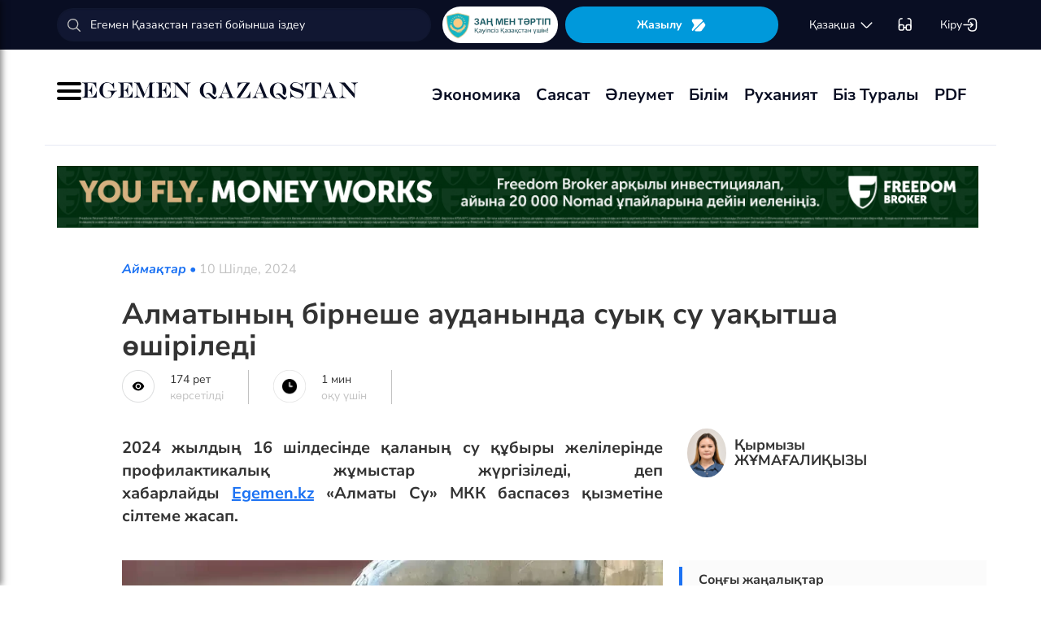

--- FILE ---
content_type: text/css
request_url: https://www.ar.egemen.kz/css/main-ar.css?v=45
body_size: 75290
content:
/* nunito-sans-regular - cyrillic_cyrillic-ext_latin_latin-ext */
@font-face {
    font-display: swap; /* Check https://developer.mozilla.org/en-US/docs/Web/CSS/@font-face/font-display for other options. */
    font-family: 'Nunito Sans';
    font-style: normal;
    font-weight: 400;
    src: url('../fonts/nunito-sans-v15-cyrillic_cyrillic-ext_latin_latin-ext-regular.woff2') format('woff2'); /* Chrome 36+, Opera 23+, Firefox 39+, Safari 12+, iOS 10+ */
  }
  /* nunito-sans-italic - cyrillic_cyrillic-ext_latin_latin-ext */
  @font-face {
    font-display: swap; /* Check https://developer.mozilla.org/en-US/docs/Web/CSS/@font-face/font-display for other options. */
    font-family: 'Nunito Sans';
    font-style: italic;
    font-weight: 400;
    src: url('../fonts/nunito-sans-v15-cyrillic_cyrillic-ext_latin_latin-ext-italic.woff2') format('woff2'); /* Chrome 36+, Opera 23+, Firefox 39+, Safari 12+, iOS 10+ */
  }
  /* nunito-sans-500 - cyrillic_cyrillic-ext_latin_latin-ext */
  @font-face {
    font-display: swap; /* Check https://developer.mozilla.org/en-US/docs/Web/CSS/@font-face/font-display for other options. */
    font-family: 'Nunito Sans';
    font-style: normal;
    font-weight: 500;
    src: url('../fonts/nunito-sans-v15-cyrillic_cyrillic-ext_latin_latin-ext-500.woff2') format('woff2'); /* Chrome 36+, Opera 23+, Firefox 39+, Safari 12+, iOS 10+ */
  }
  /* nunito-sans-500italic - cyrillic_cyrillic-ext_latin_latin-ext */
  @font-face {
    font-display: swap; /* Check https://developer.mozilla.org/en-US/docs/Web/CSS/@font-face/font-display for other options. */
    font-family: 'Nunito Sans';
    font-style: italic;
    font-weight: 500;
    src: url('../fonts/nunito-sans-v15-cyrillic_cyrillic-ext_latin_latin-ext-500italic.woff2') format('woff2'); /* Chrome 36+, Opera 23+, Firefox 39+, Safari 12+, iOS 10+ */
  }
  /* nunito-sans-600 - cyrillic_cyrillic-ext_latin_latin-ext */
  @font-face {
    font-display: swap; /* Check https://developer.mozilla.org/en-US/docs/Web/CSS/@font-face/font-display for other options. */
    font-family: 'Nunito Sans';
    font-style: normal;
    font-weight: 600;
    src: url('../fonts/nunito-sans-v15-cyrillic_cyrillic-ext_latin_latin-ext-600.woff2') format('woff2'); /* Chrome 36+, Opera 23+, Firefox 39+, Safari 12+, iOS 10+ */
  }
  /* nunito-sans-600italic - cyrillic_cyrillic-ext_latin_latin-ext */
  @font-face {
    font-display: swap; /* Check https://developer.mozilla.org/en-US/docs/Web/CSS/@font-face/font-display for other options. */
    font-family: 'Nunito Sans';
    font-style: italic;
    font-weight: 600;
    src: url('../fonts/nunito-sans-v15-cyrillic_cyrillic-ext_latin_latin-ext-600italic.woff2') format('woff2'); /* Chrome 36+, Opera 23+, Firefox 39+, Safari 12+, iOS 10+ */
  }
  /* nunito-sans-700 - cyrillic_cyrillic-ext_latin_latin-ext */
  @font-face {
    font-display: swap; /* Check https://developer.mozilla.org/en-US/docs/Web/CSS/@font-face/font-display for other options. */
    font-family: 'Nunito Sans';
    font-style: normal;
    font-weight: 700;
    src: url('../fonts/nunito-sans-v15-cyrillic_cyrillic-ext_latin_latin-ext-700.woff2') format('woff2'); /* Chrome 36+, Opera 23+, Firefox 39+, Safari 12+, iOS 10+ */
  }
  /* nunito-sans-700italic - cyrillic_cyrillic-ext_latin_latin-ext */
  @font-face {
    font-display: swap; /* Check https://developer.mozilla.org/en-US/docs/Web/CSS/@font-face/font-display for other options. */
    font-family: 'Nunito Sans';
    font-style: italic;
    font-weight: 700;
    src: url('../fonts/nunito-sans-v15-cyrillic_cyrillic-ext_latin_latin-ext-700italic.woff2') format('woff2'); /* Chrome 36+, Opera 23+, Firefox 39+, Safari 12+, iOS 10+ */
  }
  /* nunito-sans-800 - cyrillic_cyrillic-ext_latin_latin-ext */
  @font-face {
    font-display: swap; /* Check https://developer.mozilla.org/en-US/docs/Web/CSS/@font-face/font-display for other options. */
    font-family: 'Nunito Sans';
    font-style: normal;
    font-weight: 800;
    src: url('../fonts/nunito-sans-v15-cyrillic_cyrillic-ext_latin_latin-ext-800.woff2') format('woff2'); /* Chrome 36+, Opera 23+, Firefox 39+, Safari 12+, iOS 10+ */
  }
  /* nunito-sans-800italic - cyrillic_cyrillic-ext_latin_latin-ext */
  @font-face {
    font-display: swap; /* Check https://developer.mozilla.org/en-US/docs/Web/CSS/@font-face/font-display for other options. */
    font-family: 'Nunito Sans';
    font-style: italic;
    font-weight: 800;
    src: url('../fonts/nunito-sans-v15-cyrillic_cyrillic-ext_latin_latin-ext-800italic.woff2') format('woff2'); /* Chrome 36+, Opera 23+, Firefox 39+, Safari 12+, iOS 10+ */
  }
  /* nunito-sans-900 - cyrillic_cyrillic-ext_latin_latin-ext */
  @font-face {
    font-display: swap; /* Check https://developer.mozilla.org/en-US/docs/Web/CSS/@font-face/font-display for other options. */
    font-family: 'Nunito Sans';
    font-style: normal;
    font-weight: 900;
    src: url('../fonts/nunito-sans-v15-cyrillic_cyrillic-ext_latin_latin-ext-900.woff2') format('woff2'); /* Chrome 36+, Opera 23+, Firefox 39+, Safari 12+, iOS 10+ */
  }
  /* nunito-sans-900italic - cyrillic_cyrillic-ext_latin_latin-ext */
  @font-face {
    font-display: swap; /* Check https://developer.mozilla.org/en-US/docs/Web/CSS/@font-face/font-display for other options. */
    font-family: 'Nunito Sans';
    font-style: italic;
    font-weight: 900;
    src: url('../fonts/nunito-sans-v15-cyrillic_cyrillic-ext_latin_latin-ext-900italic.woff2') format('woff2'); /* Chrome 36+, Opera 23+, Firefox 39+, Safari 12+, iOS 10+ */
  }

body {
    font-family: 'Nunito Sans';
    overflow-x: hidden
}

img {
    max-width: 100%
}

input {
    outline: 0;
    border-radius: 0 !important
}

a {
    cursor: pointer;
    color: #000;
    transition: all ease .2s
}

.icons {
    display: inline-block;
    vertical-align: sub
}

.header {
    padding: 10px 0;
    padding-top: 0;
    background: #fff;
    /* box-shadow: 0 2px 2px rgba(0, 0, 0, 0.08) */
}

.main-search input {
    background: #111732 url("../img/icons/ic-search.png") no-repeat center left 10px;
    padding: 0 15px 0 40px;
    border: 1px solid rgba(26, 31, 37, 0.15);
    box-sizing: border-box;
    border-radius: 2px;
    height: 41px;
    width: 785px;
    max-width: 100%
}

.main-search form {
    margin-bottom: 0;
}

.container.hidden-xs.hidden-sm {
    display: flex;
    align-items: center;
}

.left-top-head {
    float: left;
    width: 65%;
    padding-right: 15px
}
.left-top-head .main-search input{
    width: 400px;
}
.left-top-head .logo-s {
    display: flex;
    align-items: center;
    margin-bottom: 12px;
    justify-content: space-between;
}

.head-logo {
    height: 46px;
    padding-right: 25px
}
.main-news.font-24.linkNoWrap {
  /* твои стили */
  font-weight: 700;

}
.telegram-link{
    display: none;
}
.link-social{

}
.name-auth h4{
    font-weight: 700;
}
.d-block {
    display: block
}

.text-grey {
    color: #c2c2c2
}

.ic-lang {
    width: 24px;
    height: 24px;
    background: url("../img/icons/ic-lang.png") no-repeat center/24px
}

.ic-ese {
    width: 32px;
    height: 24px;
    background: url("../img/icons/ochki.png") no-repeat center/32px;
    margin-left: 25px
}

.rigth-top-head {
    float: right;
    width: 35%
}

.rigth-top-head .right-box-t {
    display: flex;
    align-items: center;
    justify-content: flex-end;
}

.r-footer {
    float: right
}

.bottom-l-head, .right-box-b {
    display: flex;
    align-items: center;
    justify-content: space-between
}

.bottom-l-head .ap {

}

.bottom-l-head .ap .ap-inner {

}

.bottom-l-head .ap .ap-inner .ap-panel {
    display: flex;
}


.right-box-b {
    margin-top: 13px;
    padding-left: 10px
}

.new-mag {
    margin-right: 45px
}

.new-mag img {
    float: left;
    width: 84px
}

.new-mag span {
    margin-top: 10px;
    display: inline-block
}

.main-menu ul {
    padding: 0;
    margin-bottom: 5px
}

.main-menu ul li {
    display: inline-block;
    text-transform: uppercase;
    padding-right: 15px;
    font-size: 15px;
    font-weight: bold;
}

.main-menu ul li a.active {

    color: #1c72f3
}

.main-menu ul li a {
    text-transform: capitalize;
    color: #090E23;
 font-size:20px;
 font-weight: 700;;
}
.main-menu ul li a svg{
    margin-left:5px;
    transition: all 0.5s ease;
}
.curs-v ul {
    padding: 0;
    margin-bottom: 5px
}

.curs-v ul li {
    font-size: 12px;
    display: inline-block;
    padding-right: 15px
}

.curs-v ul li .icons {
    width: 32px;
    height: 16px;
    margin-right: 2px
}

.curs-v ul li .ic-curs-green {
    background: url("../img/icons/chart-green.png") no-repeat center
}

.curs-v ul li .ic-curs-red {
    background: url("../img/icons/chart-red.png") no-repeat center
}

.ic-down {
    background: url("../img/icons/ic-down.png") no-repeat center/9px;
    width: 9px;
    height: 5px;
    margin-right: 2px;
    vertical-align: baseline
}

.lang-b {
    cursor: pointer
}

.lang-b .dropdown-menu {
    /* left: auto; */
    right: 0
}

.ic-menu {
    width: 16px;
    height: 7px;
    background: url("../img/icons/ic-menu.png") no-repeat center/16px;
    margin-right: 20px
}

.ic-search {
    width: 16px;
    height: 16px;
    background: url("../img/icons/ic-search2.png") no-repeat center/16px
}

.section-rows {
    padding: 15px 0
}

.white-block {
    /* padding: 16px 24px 0; */
    background: #fff;
    /* box-shadow: 0 0 8px rgba(0, 0, 0, 0.08); */
    border-radius: 4px;

}


/*************/




/****************/
.login__section {
    margin-top: 35px;
    height: 545px;
    display: flex;
    align-items: center;
    justify-content: center;
}

.login__section input {
    height: 45px !important;
}

.password__restart {
    font-size: 16px;
}

.form__container {
    min-width: 350px;
}

@media (max-width: 400px) {
    .form__container {
        min-width: 310px;
    }
}

.login__section button {
    background-color: #1c72f3;
    border: none;
    color: white;
    margin-bottom: 7px;
    width: 100%;
    padding: 7px 5px;
    outline: none;
    border-radius: 3px;
}

.login__section button a {
    color: white;
    text-decoration: none;
}

.buttons__block {
    display: flex;
    flex-direction: column;
    align-items: center;
}

.item-news-s {
    font-size: 24px
}

.item-news-s img {
    width: 36px;
    height: 36px;
    -o-object-fit: cover;
    object-fit: cover;
    border-radius: 4px;
    margin: 8px
}

.text-blue {
    color: #1c72f3
}

.list-scroll-news {
    background: transparent
}

.list-scroll-news .item-news-s {
    padding-right: 30px
}

.list-scroll-news a:hover {
    text-decoration: none
}

.slid-box {

}

.slid-box .item-slid {
    margin-bottom: auto;
    margin-top: 15px
}

.item-slid {
    position: relative;
    width: 100%;
    height: 500px;
    overflow: hidden;
    margin-bottom: 30px
}

.item-slid img {
    width: 100%;
    height: 100%;
    -o-object-fit: cover;
    object-fit: cover
}

.item-slid .top-slid {
    position: absolute;
    left: 0;
    top: 0;
    width: 100%;
    color: #fff;
    height: 100%;
    background: linear-gradient(180deg, rgba(0, 0, 0, 0) 37.68%, rgba(0, 0, 0, 0.8) 100%)
}

.big-slid.slick-dotted.slick-slider {
    margin-bottom: 0;
    max-height: 514px;
    overflow: hidden;
}

@media (max-width: 768px) {
    .big-slid.slick-dotted.slick-slider {
        max-height: 345px;
    }
}

.big-slid .slick-dots {
    bottom: 220px;
    text-align: right;
    padding-right: 60px
}

.big-slid .slick-dots li, .big-slid .slick-dots li button {
    width: 10px;
    height: 10px;
    padding: 0
}

.big-slid .slick-dots li button:before {
    color: #fff;
    opacity: 1;
    width: 10px;
    height: 10px;
    line-height: 10px;
    font-size: 3px
}

.big-slid .slick-dots li.slick-active button {
    border: 1px solid #fff;
    border-radius: 100%
}

.big-slid .slick-prev {
    left: auto;
    right: 160px;
    z-index: 200
}

.big-slid .slick-next {
    right: 37px;
    z-index: 200
}

.big-slid .slick-next, .big-slid .slick-prev {
    top: 56%
}

.big-slid .title-news {
    font-size: 36px;
    margin-bottom: 0;
    max-height: 126px;
    overflow: hidden
}

.sm-slid .title-news {
    max-height: 60px;
    overflow: hidden;
    font-size: 16px;
    margin-bottom: 0
}

.sm-slid .item-slid {
    position: relative;
    width: 100%;
    height: 242px
}

.sm-slid .dpl-table .dpl-tb-cell {
    padding: 20px
}

.dpl-table {
    width: 100%;
    height: 100%;
    display: table
}

.dpl-table .dpl-tb-cell {
    width: 100%;
    display: table-cell;
    vertical-align: bottom;
    padding: 40px 60px;
    line-height: 1.2
}

.slid-box .col-md-7, .slid-box .col-md-5, .slid-box .col-md-6 {
    padding: 0 7.5px
}

.slid-box .row {
    margin: 0 -7.5px
}

.tag-news.view-news {
    background: rgba(26, 31, 37, 0.88)
}

.tag-news {
    position: absolute;
    background: #1c72f3;
    border-radius: 2px;
    color: #fff;
    text-transform: uppercase;
    font-size: 11px;
    top: 40px;
    left: 60px;
    z-index: 2;
    padding: 4px 8px;
    line-height: 1
}

.day-news {
    margin-bottom: 25px;
    display: block;
    font-size: 11px
}

.sm-slid .tag-news {
    top: 20px;
    left: 20px
}

.sm-slid .day-news {
    margin-bottom: 10px
}

.title-block {
    background: #fbfbfb;
    padding: 8px 0;
    margin: 0 -10px
}

.title-block span {
    display: block;
    border-left: 4px solid #1c72f3;
    padding: 5px 20px 15px 20px;
    font-size: 16px;
    font-weight: bold;
}

.last-title span {
    margin-left: 25px
}

.sort-news {
    display: inline-block;
    margin: 0;
    vertical-align: middle
}

.sort-news li {
    padding-left: 15px;
    text-transform: uppercase;
    display: table-cell
}

.sort-news li a {
    color: #c2c2c2
}

.sort-news li a.active {
    color: #1c72f3
}

.list-news .item-slid {
    height: 320px
}

.list-news .item-slid .title-news {
    font-size: 20px;
    max-height: 70px;
    overflow: hidden
}

.list-news .dpl-table .dpl-tb-cell {
    padding: 20px
}

.list-news .tag-news {
    top: 20px;
    left: 20px
}

.news-t2 {
    margin-bottom: 5px;
    display: flex;
    justify-content: space-between;
    align-items: center;
    border-bottom: 1px solid #E6E9F4;
}
.news-t2 .news_second_block{
    margin-bottom: 10px;
    /* max-width: 315px; */
    margin-right: 10px;
    width: 100%;
}
.news-t2 .tag-news_all {
    font-size: 11px;
}
.news-t2 .news_name_block {
    font-size: 16px;
}
.news-t2 .news_name_block{



    min-height: auto;
}
.news-t2 .img-news {
    float: left;
    width: 168px;
    height: 144px;
    overflow: hidden;
    display: none;
}
.news-t {
    margin-bottom: 15px;
    /* display: flex; */
    /* justify-content: space-between; */
    /* align-items: center; */
    border-bottom: 1px solid #E6E9F4;
}
.img-100 {
    width: 100%;
    height: 100%;
    -o-object-fit: cover;
    object-fit: cover
}

.text-news {
    margin-left: 184px
}

.text-news .title-news {
    /*max-height: 72px;*/
    overflow: hidden;
    font-size: 20px;
    margin-bottom: 8px;
    line-height: normal
}

.news-art {
    font-size: 12px;
    height: 37px;
    overflow: hidden
}

.time-news {
    color: #4a5ea5;
    margin-top: 15px
}

.last-news {
    height: 490px;
    border-left: 1px solid #E6E9F4;
    padding-left: 15px;
    overflow-y: auto;
    margin-right: 0px;
    padding-right: 15px
}
.news-t {
    margin-bottom: 15px
}

.news-t .img-news {
    float: left;
    width: 168px;
    height: 144px;
    overflow: hidden
}
.last-news .news-t .img-news {
    width: 92px;
    height: 102px;
    margin-right: 10px;
   
}

.last-news .news-t .text-news {
    
    margin-left: 0px
}

.last-news .news-t .text-news .title-news {
    font-size: 16px  !important;
    font-weight: 700;
     max-height: 84px !important;
}

.last-news .news-t .text-news .time-news {
    font-size: 14px;
    font-weight: 700;
        margin-top: 15px;
    margin-bottom: 0;
}

.list-video .news-t .img-news, .min-news .news-t .img-news {
    width: 70px;
    height: 65px;
    position: relative
}

.list-video .news-t .text-news, .min-news .news-t .text-news {
    margin-left: 85px
}

.list-video .news-t .text-news .title-news, .min-news .news-t .text-news .title-news {
    font-size: 16px;
    max-height: 40px;
    overflow: hidden
}

.list-video .news-t .text-news .time-news, .min-news .news-t .text-news .time-news {
    font-size: 12px;
    margin-bottom: 0
}

.list-video .ic-ply, .min-news .ic-ply {
    position: absolute;
    top: 50%;
    left: 50%;
    -webkit-transform: translate(-50%, -50%);
    transform: translate(-50%, -50%);
    width: 40px;
    height: 40px
}

body::-webkit-scrollbar {
    width: 10px
}

::-webkit-scrollbar {
    width: 3px
}

::-webkit-scrollbar-track {
    background: #f1f1f1
}

::-webkit-scrollbar-thumb {
    background: rgba(26, 31, 37, 0.15)
}

::-webkit-scrollbar-thumb:hover {
    background: rgba(26, 31, 37, 0.3)
}

.section-row {
    padding: 20px 0
}

.section-title {
    font-size: 16px;
    margin-bottom: 15px
}

.mb-40 {
    margin-bottom: 40px
}

.slid-gallery .item-slid {
    width: 950px;
    height: 450px;
    margin-right: 30px
}

.slid-gallery .item-slid .title-news {
    font-size: 36px
}

.slid-gallery .slick-dots {
    bottom: 41%;
    padding-right: 60px;
    text-align: start;
    left: 33px;
}

.slid-gallery .slick-dots li, .slid-gallery .slick-dots li button {
    width: 10px;
    height: 10px;
    padding: 0
}

.slid-gallery .slick-dots li button:before {
    color: #1c72f3;
    opacity: 1;
    width: 10px;
    height: 10px;
    line-height: 10px;
    font-size: 3px
}

.slid-gallery .slick-dots li.slick-active button {
    border: 1px solid #1c72f3;
    border-radius: 100%
}

.slid-gallery .slick-prev {
    left: 5px;
    z-index: 200
}

.slid-gallery .slick-next {
    left: 120px;
    z-index: 200
}

.slid-gallery .slick-next, .slid-gallery .slick-prev {
    top: auto;
    bottom: 40%;
    -webkit-transform: translate(0, 0);
    transform: translate(0, 0);
    color: #1c72f3
}

.slid-gallery .slick-next:before, .slid-gallery .slick-prev:before {
    color: #1c72f3
}

.cont-ph {
    position: relative;
    width: 80px;
    height: 80px;
    padding-top: 25px;
    float: left
}

.cont-ph img {
    border: 2px solid #fff;
    border-radius: 2px;
    width: 40px;
    height: 40px;
    -o-object-fit: cover;
    object-fit: cover
}

.cont-ph .img-top {
    position: absolute;
    top: 0;
    right: 15px
}

.slid-gallery {
    margin-bottom: 0 !important
}

.item-gallery .news-t {
    margin-bottom: 0
}

.item-gallery .text-news {
    margin-left: 80px
}

.item-gallery .text-news .title-news {
    font-size: 16px
}

.item-gallery .text-news .time-news {
    font-size: 12px
}

.ic-ply.bg-n {
    float: left;
    margin-top: 15px
}

.ic-ply {
    width: 60px;
    height: 60px;
    background: url("../img/icons/ic-ply.png") no-repeat center/contain
}

.title-video {
    margin-left: 70px
}

.video-box {
}

.video-box .title-news {
    font-size: 36px
}

.sm-slid.mr-50 .item-slid {
    height: 298px
}

.sm-slid.mr-50 .item-slid .title-news {
    font-size: 24px
}

.mr-50 {

}

.ic-doc {
    width: 70px;
    height: 65px;
    border-radius: 2px;
    line-height: 65px;
    float: left;
    color: #fff;
    text-align: center
}

.inf-docs {
    margin-left: 80px;
    padding-top: 10px
}

.item-docs {
    margin-top: 15px
}

.mt-20 {
    margin-top: 20px
}

.title-comment {
    font-size: 24px;
    margin-bottom: 0
}

.item-commnets {
    float: left;
    margin: 15px;
    width: calc(20% - 30px)
}

.item-commnets img {
    /* border-bottom: 1px solid #1c72f3; */
    width: 100%;
    height: 240px;
    -o-object-fit: cover;
    object-fit: cover;
    margin-bottom: 10px;
    /* -webkit-filter: grayscale(80%);
    filter: grayscale(80%) */
}

.item-commnets p:last-child {
    max-height: 60px;
    overflow: hidden
}

.footer-box {
    border-top: 3px solid #1c72f3;
    padding: 10px 0 24px
}

.footer .main-menu {
    margin-top: 15px
}

.footer .new-mag span {
    margin-top: 20px
}

.bottom-footer {
    border-top: 1px solid #c2c2c2;
    padding: 25px 0;
    font-size: 12px
}

.footer-logo {
    /*height: 34px;*/
    margin-right: 25px;
    min-width: 155px;
    max-width: 200px;
}

.logo-flex {
    align-items: flex-start;
    flex-direction: column;
}

.copyrite {
    font-size: 12px;
    margin-top: 25px
}

.opacity-6 {
    opacity: .6
}

.main-link {
    margin-top: 15px;
    padding: 0
}

.main-link li {
    display: inline;
    font-size: 14px;
    margin-right: 15px;
}

.icons-social {
    text-align: right
}

.icons-social i.icons {
    border: 1px solid rgba(26, 31, 37, 0.15);
    width: 30px;
    height: 30px;
    border-radius: 100%;
    margin-left: 8px;
    background-repeat: no-repeat;
    background-position: center;
    background-size: auto
}

.right-footer {
    text-align: right
}

.vertical-center {
    display: inline-block;
    vertical-align: middle
}

.count-user {
    margin: 15px 0
}

.count-user .vertical-center {
    margin-left: 15px
}

.pred-link {
    opacity: .6;
    margin-bottom: 15px
}

.pred-link a {
    padding-left: 15px
}

.pred-link .icons {
    width: 13px;
    height: 13px;
    margin-right: 6px;
    background-size: auto;
    background-position: center;
    background-repeat: no-repeat
}

.month-year {
    background: #fbfbfb;
    box-shadow: 0 -2px 8px rgba(0, 0, 0, 0.08);
    display: flex;
    justify-content: space-between;
    padding: 0;
    margin-bottom: 0
}

.month-year li {
    min-width: 90px;
    list-style: none;
    text-align: center;
    border-left: 1px solid #c2c2c2;
    width: 100%;
    padding: 10px
}

.month-year li.active {
    border-top: 1px solid #1c72f3
}

.month-dropdown-container .dropdown.dropup.open .dropdown-menu {
    display: block;
    inset: auto auto 60px 0px;
}

.month-dropdown-container2 .dropdown.dropup.open .dropdown-menu {
    display: block;
    width: auto;
    inset: auto auto auto 0px;
}

@media (max-width: 1200px) {
    .month-dropdown-container .dropdown.dropup.open .dropdown-menu {
        display: block;
        inset: auto auto 70px 0px;
    }
}

.month-year-drop.dropdown,
.month-year-drop.dropup {
    position: unset;
}

.font-16 {
    font-size: 16px
}

.main-title {
    font-size: 40px;
    line-height: 1.2;
    margin-bottom: 25px
}

.top-news .icons {
    width: 40px;
    height: 40px;
    background-repeat: no-repeat;
    background-size: 100%;
    background-position: center;
    margin-right: 15px
}

.top-news .icons:hover {
    opacity: .7
}

.count-view {
    border-right: 1px solid #c2c2c2;
    padding-right: 30px;
    margin-right: 30px;
    display: inline-block
}

.item-i {
    display: inline-block
}

.i-auth {
    display: flex;
    align-items: center
}

.i-auth .img-auth {
    width: 60px;
    height: 60px;
    overflow: hidden;
    border-radius: 100%
}

.i-auth .name-auth {
    padding-left: 10px
}

.i-auth .name-auth small.d-block {
    opacity: .4
}

.ml-50 {
    margin-left: -50px
}

.main-news {
    font-size: 16px
}

.main-news img {
    width: 100%;
    min-height: 600px;
    -o-object-fit: cover;
    object-fit: cover;
    margin-bottom: 10px
}

.font-24 {
    font-size: 24px
}

.padding-80 {
    padding-left: 80px
}

.padding-60 {
    padding-left: 60px
}

.ic-tg {
    background: url("../img/icons/ic-tg.png") no-repeat center/auto;
    width: 40px;
    height: 40px;
    margin-right: 10px;
    vertical-align: middle
}

.news-footer-detail {
    position: relative;
    width: 100%;
    display: flex;
    flex-direction: column;
}

.link-social .ic-tg {
    background: url("/img/icons/tg.png") no-repeat;
    background-size: 100% auto;
    width: 32px;
    height: 32px;
}

.link-social .ic-ins {
    background: url("/img/icons/insta.png") no-repeat;
    background-size: 100% auto;
    width: 32px;
    height: 32px;
}

.link-social .ic-fb {
    background: url("/img/icons/fb.png") no-repeat;
    background-size: 100% auto;
    width: 32px;
    height: 32px;
}

.link-social .ic-tw {
    background: url("/img/icons/tw.png") no-repeat;
    background-size: 100% auto;
    width: 32px;
    height: 32px;
}

.link-social .ic-youtube {
    background: url("/img/youtube.png") no-repeat;
    background-size: 100% auto;
    width: 32px;
    height: 32px;
}

.link-social .ic-tt {
    background: url("/img/icons/ic-tiktok.svg") no-repeat;
    background-size: 100% auto;
    width: 32px;
    height: 32px;
}
.top-news span:nth-child(3){
    display: none !important;
}
.telegram {
    border-top: 1px solid #c2c2c2;
    border-bottom: 1px solid #c2c2c2;
    padding: 10px 0;
    margin: 30px 0;
    display: flex;
    justify-content: space-between;
}

.link-tags {
    font-size: 14px;
    margin-bottom: 25px;
    display: flex;
    flex-wrap: wrap;
}
.link-social .link-tags{
display: none;
}
.telegram span{
    display: none;
}
.link-tags a {
    color: #fff !important;
    background: #1c72f3;
    border-radius: 10px;
    padding: 4px 10px;
    margin-right: 10px;
    margin-bottom: 10px;
}

.title-block.ower-title {
    background: transparent;
    margin: 15px 0 0
}

.left-comment {
    border-left: 1px solid #c2c2c2
}

.left-comment .item-commnets {
    width: 100%;
    float: none
}

.block-add-comment {
    max-width: 500px
}

.block-add-comment .form-control {
    margin-bottom: 15px
}

.block-add-comment textarea {
    resize: vertical
}

.block-add-comment button {
    float: right
}

.big-word {
    font-size: 96px;
    float: left;
    line-height: 85px;
    margin-right: 5px
}

.i-photo {
    max-height: 335px;
    overflow: hidden;
    margin-bottom: 25px
}

.i-photo img {
    width: 100%;
    height: 170px;
    -o-object-fit: cover;
    object-fit: cover
}

.i-photo .title-news {
    font-size: 20px;
    line-height: 1.1;
    max-height: 67px;
    overflow: hidden
}
.news-t .img-news {

}
.category-news .news-t .img-news {
    width: 163px !important;
    height: 119px !important;
    margin-right: 10px;
    /* max-width: 100%; */
    float: left;
    width: 168px;
    height: 144px;
    overflow: hidden;
}

.category-news .news-t .text-news {
    margin-left: 15px;
    overflow: hidden;
    max-height: 123px;
}

.category-news .news-t .title-news {
    font-size: 16px;
    font-weight: bold;
}


.category-news .news-t .time-news {
    margin-top: 0;
    margin-bottom: 5px;
}

.btn-blue {
    background: #1c72f3;
    color: #fff
}

.list-video .news-t .img-news {
    border-radius: 2px
}

.r-box {
    max-height: 370px;
    overflow: auto;
    margin-right: -10px;
    border-left: 1px solid #c2c2c2;
    padding: 0 10px
}

.big-btn button {
    height: 65px
}

.search-page {
    padding-bottom: 15px
}

.search-page input {
    background: #fbfbfb;
    border: 1px solid rgba(26, 31, 37, 0.15);
    box-sizing: border-box;
    border-radius: 2px;
    font-size: 16px
}

.search-page input, .search-page button {
    height: 50px
}

.search-page .input-group {
    max-width: 650px
}

.search-page .input-group-btn {
    padding-left: 15px
}

.btn-srch {
    background: #1c72f3;
    width: 60px
}

.btn-srch img {
    width: 17px;
    height: 17px
}

.sort-news2 .title-block.ower-title {
    margin: 0
}

.sort-news2 .title-block.ower-title .sort-news {
    padding: 0 30px 0 0;
    font-size: 12px
}

.i-author {
    box-shadow: 0 0 4px rgba(0, 0, 0, 0.08);
    background: #fff;
    padding: 15px;
    text-align: center;
    margin-bottom: 30px
}

.i-author img {
    width: 145px;
    height: 145px;
    margin-bottom: 15px;
    border-radius: 100%;
    -o-object-fit: cover;
    object-fit: cover
}

.in-auth .img-auth {
    width: 120px;
    height: 120px
}

.in-auth .name-auth {
    font-size: 36px
}

.big-w {
    font-size: 36px;
    color: #1c72f3;
    text-transform: uppercase
}

.list-word {
    float: right;
    width: 15px;
    margin-top: 40px
}

.list-word a {
    display: block;
    color: #1c72f3;
    text-transform: uppercase
}

.list-m {
    width: calc(100% - 30px);
    float: left;
    font-size: 20px
}

.tb-bio {
    margin-top: 20px
}

.tb-bio th {
    min-width: 120px
}

.table-bordernone th, .table-bordernone td {
    border: none !important
}

.pd-40 {
    padding-top: 40px !important
}

.item-slid-gallery.slick-dotted.slick-slider {
    margin-bottom: 0
}

.item-slid-gallery .slick-dots {
    bottom: 0;
    text-align: left;
    padding-left: 60px;
    background: rgba(46, 50, 65, 0.82);
    height: 60px;
    line-height: 60px
}

.item-slid-gallery .slick-dots li, .item-slid-gallery .slick-dots li button {
    width: 10px;
    height: 10px;
    padding: 0
}

.item-slid-gallery .slick-dots li button:before {
    color: #fff;
    opacity: 1;
    width: 10px;
    height: 10px;
    line-height: 10px;
    font-size: 3px
}

.item-slid-gallery .slick-dots li.slick-active button {
    border: 1px solid #fff;
    border-radius: 100%
}

.item-slid-gallery .slick-prev {
    left: 20px;
    right: auto;
    z-index: 200
}

.item-slid-gallery .slick-next {
    left: 150px;
    right: auto;
    z-index: 200
}

.item-slid-gallery .slick-next, .item-slid-gallery .slick-prev {
    top: auto;
    bottom: 19px;
    -webkit-transform: translate(0, 0);
    transform: translate(0, 0)
}

.item-slid-gallery img {
    width: 100%;
    height: 500px;
    -o-object-fit: cover;
    object-fit: cover
}

.text-p-box {
    background: #fff;
    padding: 30px 60px
}

.i-photo-box {
    box-shadow: 0 0 8px rgba(0, 0, 0, 0.08);
    border-radius: 4px;
    overflow: hidden;
    margin-bottom: 40px
}

.i-photo-box .text-news-p {
    font-size: 24px;
    margin-bottom: 25px
}

.i-photo-box .main-title {
    font-size: 36px;
    margin-bottom: 15px;
    max-height: 100px;
    overflow: hidden
}

.big-gallery {
    position: relative
}

.btn-zoom {
    position: absolute;
    bottom: 17px;
    right: 10px;
    z-index: 1;
    background: transparent;
    border: 0
}

.gallery-r .title-block {
    margin: 0
}

.i-video-box {
    box-shadow: 0 0 8px rgba(0, 0, 0, 0.08);
    border-radius: 4px;
    overflow: hidden;
    margin-bottom: 40px
}

.i-video-box .text-news-p {
    font-size: 24px;
    margin-bottom: 25px;
    overflow: hidden;
    max-height: 100px
}

.i-video-box .main-title {
    font-size: 36px;
    margin-bottom: 15px;
    overflow: hidden;
    max-height: 100px
}

.item-slid-gallery-v {
    position: relative;
    width: 100%;
    height: 500px;
    overflow: hidden
}

.item-slid-gallery-v img {
    width: 100%;
    height: 500px;
    -o-object-fit: cover;
    object-fit: cover
}

.item-slid-gallery-v .icon-ply {
    top: 0;
    left: 0;
    position: absolute;
    width: 100%;
    height: 100%;
    background: radial-gradient(250px at 50% 50%, rgba(0, 0, 0, 0.5) 0, rgba(0, 0, 0, 0) 100%);
    line-height: 500px;
    text-align: center
}

.item-slid-gallery-v .icon-ply .ic-ply {
    cursor: pointer
}

.modal-backdrop.in {
    opacity: 1
}

.modal-title {
    margin-bottom: 25px;
    font-weight: 600
}

.modal-news .close {
    float: none;
    display: block;
    color: #fff;
    margin-bottom: 20px
}

.modal-news .close-x {
    margin-right: 10px
}

.modal-news .modal-content {
    background: transparent;
    color: #fff;
    box-shadow: none;
    border: 0
}

.modal-news .modal-content .main-news {
    padding: 10px;
    background: #fff;
    color: #000;
    border-radius: 4px;
    max-height: 600px;
    overflow: auto
}

.modal-news .modal-content a {
    color: #fff
}

.modal-news .modal-content .text-p-box {
    background: transparent;
    color: #fff;
    padding: 0;
    box-shadow: none;
    margin-bottom: 15px
}

.modal-backdrop {
    background: #1a1f25
}

.list-search .title-news {
    /*max-height: 19px*/
}

.i-pdf {
    box-shadow: 0 0 4px rgba(0, 0, 0, 0.08);
    background: #fff;
    padding: 15px;
    margin-bottom: 30px
}


.i-pdf img {
    height: 300px;
    -o-object-fit: cover;
    object-fit: cover;
    width: 100%;
    margin-bottom: 10px;
    object-position: top;
}

.i-pdf .count-view {
    padding-right: 20px;
    margin-right: 20px;
    font-size: 12px;
    vertical-align: sub
}

.i-pdf .top-news .icons.ic-view {
    background-size: auto
}

.i-pdf .top-news .icons {
    width: 20px;
    height: 20px;
    background-size: 20px;
    margin-right: 10px
}

.ic-calendar {
    background: url("../img/icons/ic-calendar.png") no-repeat center/12px;
    height: 12px;
    width: 12px;
    margin-right: 5px
}

.pagination li a, .pagination li span {
    color: #000;
    padding: 14px 20px;
    font-size: 15px
}

.pagination li.active a, .pagination li.active span {
    background: #0f6eff;
    border-color: #0f6eff
}

table td {
    padding: 8px
}

.img-100 {
    width: 100%;
    height: 100%;
    -o-object-fit: cover;
    object-fit: cover
}

.img-cmt {
    width: 50px;
    height: 50px;
    float: left
}

.img-cmt img {
    min-height: inherit
}

.form-comment .form-control {
    margin-bottom: 5px
}

.ask-cmt {
    margin-left: 60px;
    border-top: 1px solid #ddd;
    padding-top: 10px
}

.ic-up {
    width: 12px;
    height: 10px;
    cursor: pointer;
    background: url("../img/icons/ic-up2.png") no-repeat center/12px;
    margin: 0 5px;
    vertical-align: middle
}

.ic-down {
    width: 12px;
    height: 10px;
    background: url("../img/icons/ic-down2.png") no-repeat center/12px;
    margin: 0 20px 0 5px;
    cursor: pointer;
    pointer-events: none;
    vertical-align: middle
}

.sp-mr {
    margin-right: 10px;
    font-size: 12px
}

.info-cmt {
    margin-left: 60px
}

.info-cmt p small span {
    padding-right: 10px
}

.at-icon-wrapper svg {
    fill: black !important
}

.at-style-responsive .at-share-btn {
    background: transparent !important;
    border: 1px solid #c2c2c2
}

.audio-box {
    background: linear-gradient(rgba(0, 0, 0, 0.5), rgba(0, 0, 0, 0.5)), url("../img/bg.jpg") no-repeat center;
    background-size: cover;
    padding: 10px 10px 20px 10px;
    text-align: center;
    margin-bottom: 30px
}

.audio-box .btn {
    display: inline-block;
    text-align: center;
    white-space: nowrap;
    vertical-align: middle;
    font-weight: 600;
    -webkit-user-select: none;
    -moz-user-select: none;
    -ms-user-select: none;
    user-select: none;
    background-color: #007bff;
    border-color: #007bff;
    font-family: 'MuseoSansCyrl'
}

.audio-box .fa {
    margin: 0 5px
}

.pod-menu li {
    text-transform: inherit !important
}

.pod-menu li a {
    text-transform: inherit;
    font-weight: normal;
    color: rgba(0, 0, 0, 0.61)
}

.bottam-menu {
    border-top: 1px solid #ddd;
    padding: 0 15px 30px;
    position: absolute;
    bottom: 0;
    left: 0;
    width: 100%;
    display: none;
}

.bottam-menu .pred-link a {
    padding-left: 0;
    padding-right: 15px
}

.block-tags .big-w {
    float: left
}

.block-tags .right-tags {
    margin-left: 85px
}

.box-scroll {
    position: relative
}

.box-scroll .link-all-tag {
    position: absolute;
    top: 0;
    right: 0;
    z-index: 7;
    /* background: #fff; */
    height: 50px;
    padding-left: 15px;
    font-size: 24px
}

.top-month-year .dropdown-toggle img {
    -webkit-transform: rotate(180deg);
    transform: rotate(180deg);
    margin-left: 5px
}

.top-month-year .dropdown-menu {
    top: 100%;
    bottom: auto;
    width: 100%;
    min-width: auto;
    box-shadow: none;
    margin: 0;
    border-radius: 0;
    border: 0
}

.top-month-year .dropdown-menu li {
    padding: 0
}

.top-month-year .dropdown-menu li a {
    padding: 6px 12px
}

.ic-r {
    background: url("../img/icons/ic-r.png") no-repeat center/24px;
    width: 24px;
    height: 24px;
    margin-left: 10px
}

@media (min-width: 1200px) {
    #modal1 .modal-dialog {
        width: 450px
    }
    .section-rows-sm {
        padding: 15px 0
    }

    #modal1 .modal-dialog .modal-body {
        padding: 20px
    }

    .modal-dialog.modal-news {
        width: 1170px;
        padding: 0 15px
    }

    .info-adress {
        white-space: nowrap
    }
}

@media (min-width: 1300px) {

}

@media (max-width: 1024px) {
    .main-search input {
        width: 270px;
    }
}

@media (max-width: 992px) {
    .text-news .font-15 {
        display: none;
    }

    .header .icons {
        vertical-align: middle
    }

    .head-logo {
        height: 24px
    }

    .ic-ese {
        width: 24px;
        background: url("../img/icons/ic-ese.png") no-repeat center/24px;
        margin-left: 15px
    }

    .curs-v {
        margin-top: 12px
    }

    .main-search input {
        width: 404px;
    }

}

@media (max-width: 991px) {
    .mob-menu {
        z-index: 101;
        position: fixed;
        height: calc(100vh - 81px);
        top: 81px;
        border-top: 1px solid #ddd;
        left: 0;
        width: 100%;
        background: #fff;
        padding: 10px 15px;
        display: none
    }
    .main-search input {
        width: 100%;
    }
}

@media (max-width: 768px) {
    .category-news .news-t .title-news {
        font-size: 15px;
    }

    .img-news {
        max-width: 131px !important;
    }

    .r-footer {
        float: left
    }

    .footer-logo {
        display: block
    }

    .right-footer, .icons-social {
        text-align: left
    }

    .icons-social i.icons {
        margin-left: auto;
        margin-right: 8px
    }

    .pred-link {
        margin-top: 15px
    }

    .white-block {
        margin: 0 -15px;
        padding: 15px
    }

    .list-scroll-news, .big-slid.slick-dotted.slick-slider {
        margin: 0 -15px
    }

    .slid-box, .video-box {
        margin-left: 0
    }

    .mr-50 {
        margin-right: 0
    }

    .item-slid {
        height: 300px;
        margin-bottom: 15px
    }

    .big-slid .title-news {
        font-size: 24px
    }

    .dpl-table .dpl-tb-cell {
        padding: 15px
    }

    .big-slid .slick-dots {
        bottom: 146px
    }

    .tag-news {
        top: 25px;
        left: 25px
    }

    .list-news-sm {
        overflow: auto;
        display: flex
    }

    .list-news-sm .col-md-6 {
        min-width: 265px;
        width: 265px
    }

    .title-block {
        margin: 0
    }

    .title-block li {
        padding: 0 15px 0 0
    }

    .list-news .item-slid {
        height: 240px
    }

    .news-t .img-news {
        width: 115px;
        height: 100px
    }

    .text-news {
        margin-left: 130px
    }

    .last-news {
        border: 0;
        margin-right: -15px;
        height: 670px
    }

    .section-row {
        padding: 20px 0
    }

    .news-t {
        margin-bottom: 15px
    }

    .video-box .item-slid {
        height: 200px
    }

    .video-box .title-news {
        font-size: 16px
    }

    .ic-ply.bg-n {
        width: 32px;
        height: 32px
    }

    .title-video {
        margin-left: 50px
    }

    .more-rd {
        margin: 15px -7.5px
    }

    .more-rd .col-xs-6 {
        padding: 0 7.5px
    }

    .more-rd .col-xs-6 .item-slid {
        margin-bottom: 15px
    }

    .more-rd .col-xs-6 .title-news {
        font-size: 14px
    }

    .item-commnets {
        width: calc(50% - 15px);
        margin: 15px 7px
    }

    .slid-gallery .item-slid {
        height: 200px;
        width: 315px;
        margin-right: 15px
    }

    .slid-gallery .item-slid .title-news {
        font-size: 16px
    }

    .padding-80, .padding-60 {
        padding: 0
    }

    .main-title {
        margin-bottom: 15px;
        font-size: 24px
    }

    .count-view {
        padding-right: 15px;
        margin-right: 15px
    }

    .top-news .icons {
        width: 25px;
        height: 25px;
        margin-right: 9px;
    }

    .main-news img {
        min-height: 260px
    }

    .ml-50 {
        margin-left: 0
    }

    .last-news {
        padding-left: 0
    }

    .left-comment {
        border: 0
    }

    .last-title span {
        margin-left: 0
    }

    .i-photo .time-news {
        font-size: 12px
    }

    .i-photo img {
        height: 115px
    }

    .i-photo .title-news {
        font-size: 16px
    }

    .i-photo .font-16 {
        font-size: 14px
    }

    .category-news .news-t {
        margin-bottom: 10px
    }

    .category-news .news-t .img-news {
        width: 100%;
        float: none;
        height: 200px
    }

    .category-news .news-t .text-news {
        margin-left: 0;
        margin-top: 0px
    }

    .left-comment .item-commnets {
        width: calc(50% - 15px);
        float: left;
        margin: 15px 7px
    }

    .i-author img {
        width: 120px;
        height: 120px
    }

    .i-author .font-24 {
        font-size: 16px
    }

    .i-author .font-16 {
        font-size: 14px
    }

    .in-auth {
        text-align: center;
        display: block
    }

    .in-auth .img-auth {
        margin: 10px auto
    }

    .in-auth .name-auth {
        font-size: 26px
    }

    .tb-bio th {
        min-width: 70px
    }

    body {
        background: #fff
    }

    .item-slid-gallery-v {
        height: 250px
    }

    .item-slid-gallery-v img {
        height: 250px
    }

    .item-slid-gallery-v .icon-ply {
        line-height: 250px
    }

    .text-p-box {
        padding: 10px
    }

    .i-video-box, .i-photo-box {
        max-height: 355px;
        overflow: hidden
    }

    .i-video-box .main-title, .i-photo-box .main-title {
        font-size: 20px
    }

    .i-video-box .text-news-p, .i-photo-box .text-news-p {
        font-size: 16px
    }

    .item-slid-gallery img {
        height: 250px
    }




    .title-block > span {
        display: flex;
        white-space: nowrap;
        overflow: auto
    }

    .i-pdf img {
        height: 145px
    }

    .pagination li a {
        padding: 6px 10px;
        font-size: 14px
    }


    .header {
        /*position: fixed;*/
        top: 100px;
        left: 0;
        width: 100%;
        z-index: 102;
        box-shadow: none
    }

    .content {
        margin-top: 15px;
    }

    .responsive-title {
        margin-top: 70px;
    }

    .curs-v ul li {
        font-size: 10px;
        padding-right: 10px
    }

    .block-tags .right-tags {
        margin-left: 50px
    }

    .ic-down {
        margin: 0
    }

    .curs-v {
        display: flex;
        justify-content: space-between
    }

    .curs-v ul li .icons {
        width: 20px;
        background-size: 20px
    }
}

@media (max-width: 1200px) {
    .month-year {
        overflow-x: scroll
    }

    .year-drop.dropdown-menu {
        z-index: 100;
        bottom: 80px;
    }
}


/*Player*/

.ap1 {
    position: inherit;
    right: 0;
    bottom: 0;
    left: 0;
    height: 50px;
    margin: auto;
    font-family: Arial, sans-serif;
    font-size: 10px;
    user-select: none;
    color: #333;
    z-index: 9999;
    background: transparent;
    border-radius: 30px;
}

.ap-inner {
    max-width: 1440px;
    margin: 0 auto;
}

.ap-panel {
    display: flex;
}

.ap-item {
    display: flex;
    flex: 1;
    justify-content: center;
    align-items: center;
}

.ap--track {
    flex: 1 40%;
    padding: 0 20px;
}

/* Info section */
.ap-info {
    width: 100%;
    position: relative;
    align-self: flex-start;
    padding: 5px 0 0;
}

.ap-title {
    position: relative;
    overflow: hidden;
    padding-right: 80px;
    text-align: left;
    white-space: nowrap;
    text-overflow: ellipsis;
}

.ap-time {
    position: absolute;
    top: 5px;
    right: 0;
}

.ap-progress-container {
    padding: 5px 0 10px;
    cursor: pointer;
}

.ap-progress {
    position: relative;
    height: 3px;
    border-radius: 5px;
    background: rgba(0, 0, 0, .2);
}

.ap-preload-bar,
.ap-bar {
    position: absolute;
    left: 0;
    top: 0;
    bottom: 0;
    width: 0;
    border-radius: 5px 0 0 5px;
    background: rgba(0, 0, 0, .3);
    z-index: 999;
}

.ap-bar {
    background: #f50;
    z-index: 9999;
}

.ap-bar:after {
    position: absolute;
    top: 0;
    right: -5px;
    width: 12px;
    height: 12px;
    margin-top: -4px;
    content: '';
    border-radius: 6px;
    background: #f50;
    opacity: 0;
    transition: opacity .3s ease;
}

.ap-progress-container:hover .ap-bar:after {
    opacity: 1;
}

/* Buttons */
.ap-controls {
    position: relative;
    z-index: 1000;
    display: block;
    height: 50px;
    cursor: pointer;
    transition: background .2s ease;
    text-align: center;
    color: #fff;
    border: 0;
    outline: 0;
    background: none;
}

.ap-controls svg {
    fill: #333;
}

.ap-controls:hover svg {
    fill: #222;
}

.ap-controls:active {
    background: rgba(0, 0, 0, .1);
}

.ap--playback > .ap-controls,
.ap--settings > .ap-controls {
    flex: 0 25%;
}

.ap--pause,
.playing > .ap--play {
    display: none;
}

.playing > .ap--pause {
    display: inline;
}

.ap-volume-container {
    z-index: 9999;
}

.ap-volume {
    position: absolute;
    right: 0;
    bottom: 50px;
    overflow: hidden;
    width: 100%;
    height: 0;
    visibility: hidden;
    transition: height .2s cubic-bezier(0.17, 0.72, 0.26, 1.23);
    background: #ddd;
    border: 1px solid #ccc;
    border-bottom: 0;
    z-index: 9999;
}

.ap-volume-btn {
    display: block;
    text-align: center;
    width: 100%;
    background: rgba(255, 255, 255, 0);
    border: none;
}

.ap-volume-btn:focus {
    border: none;
    outline: none;
}

.ap-volume-btn > .ap--volume-off,
.muted > .ap--volume-on {
    display: none;
}

.muted > .ap--volume-off {
    display: inline;
}

.ap-volume-container:hover {
    background: #ddd;
}

.ap-volume-container:hover .ap-volume {
    height: 120px;
    visibility: visible;
}

.ap-volume-progress {
    display: block;
    width: 4px;
    height: 100px;
    margin: 10px auto;
    background: rgba(0, 0, 0, .2);
    position: relative;
    border-radius: 3px;
}

.ap-volume-bar {
    position: absolute;
    left: 0;
    right: 0;
    bottom: 0;
    background: #f50;
    height: 50%;
    border-radius: 3px;
}

.ap-active {
    background: rgba(0, 0, 0, .15);
    opacity: 1;
}

.pdf__files__box {
    display: flex;
    flex-wrap: wrap;
    align-items: center;
}

.pdf__files__box p {
    margin-right: 10px;
    margin-bottom: 0px !important;
    font-weight: bold;
}

.pdf__link__block {
    display: flex;
    flex-wrap: wrap;
}

.pdf__link__block a {
    color: #1c72f3;
    margin-right: 10px;
    font-size: 16px;
    text-decoration: none;
}

@keyframes blink {
    from {
        opacity: 0;
    }
    50% {
        opacity: 1;
    }
    to {
        opacity: 0;
    }
}

.playing > .ap--pause {
    animation: blink 1.5s linear infinite;
}

.bn-img {
    margin-bottom: 10px;
}

.bn-img a img {
    object-fit: cover;
}

.banner__item {
    margin: 25px 0px 0px 0px;
    display: block;
}

/* --------------------------- */

@media (max-width: 880px) {
    .ap-item > .ap-controls {
        flex: 1;
    }

    .padding-80.asd h1 {
        font-size: 25px;
    }
}

@media (max-width: 550px) {
    .ap {
        min-width: 250px;
    }

    .ap, .ap-panel {
        height: auto;
    }

    /*.ap-panel {*/
    /*    flex-wrap: wrap;*/
    /*}*/
    /*.ap--track {*/
    /*    margin-bottom: 10px;*/
    /*    padding: 0 20px;*/
    /*    order: 1;*/
    /*    flex: 1 1 100%;*/
    /*}*/
    /*.ap--playback,*/
    /*.ap--settings {*/
    /*    flex: 1 1 50%;*/
    /*    order: 2;*/
    /*}*/
}

/*--------------------


 */
.picker_block {
    display: flex;
    justify-content: flex-start;
    margin: 0px 0px 14px 0px;
}

.calendar_picker {
    position: relative;
    width: fit-content;
}

.fa-calendar {
    position: absolute;
    right: 8px;
    top: 5px;
    pointer-events: none;
}

.datepicker-here {
    cursor: pointer;
    border-radius: 3px !important;
    border: 1px solid rgba(40, 40, 40, 0.82);
}

.search_calendar {
    margin: 5px 0px 0px 0px;
}

.search_calendar li {
    list-style-type: none;
    margin-right: 16px;
    cursor: pointer;
    transition: all ease 0.3s;
}

.search_calendar ul {
    display: flex;
    align-items: flex-end;
    flex-wrap: wrap;
    margin: 0px 0px;
    padding: 0px 0px;
}

.search_calendar .years li {
    color: #0f6eff;

}

.search_calendar li.active {
    font-size: 21px;
    color: #0e4eb6;
}

.search_calendar li.past {
    color: #0f6eff;
}

.search_calendar li:hover {
    font-size: 21px;
    color: #0e4eb6 !important;
}

.search_calendar li.future {
    color: grey;
}

.search_block {
    border: 1px solid #0f6eff;
    padding: 10px 20px;
    border-radius: 3px;
    background-color: #e5e5e5;
}

.search_calendar .months {
    padding: 13px 0px;
}

@media (max-width: 768px) {
    .search_calendar li:hover {
        font-size: 17px !important;
    }

    .search_calendar li.active {
        font-size: 17px !important;
    }
}

@media screen and (max-width: 767px) {
    .newspaper{
        width: 100%;
    }
}


/* PDF Newspaper*/
.-dropdown.dropdown .btn {
    display: flex;
    align-items: center;
    gap: 10px;
    background: none;
    outline: none;
    color: white !important;
    border: none;
    align-items: center;
    padding: 0;
}

.-dropdown.dropdown .dropdown-menu {
    display: none;
    flex-direction: column;
    padding: 5px 0;
    margin: 0;
    border: 0.5px solid rgba(26, 31, 37, 0.15);
    box-shadow: 0px 1px 12px rgba(139, 134, 134, 0.3);
    border-radius: 12px;
}

.-dropdown.dropdown.open .dropdown-menu{
    display: flex !important;
}

.-dropdown.dropdown .dropdown-item {
    font-size: 14px;
    font-weight: 400;
    padding: 5px 10px;
    color: rgba(26, 31, 37, 0.88);
}

.-dropdown.dropdown .dropdown-item.-text-red {
    color: #FF5048;
}

.-subs-newspaper .-info {
    display: flex;
    flex-direction: column;
    gap: 4px;
}

.-subs-newspaper .-info p {
    font-style: normal;
    font-weight: 600;
    font-size: 14px;
    line-height: 17px;
    color: #1C72F3;
    margin: 0;
}

.-subs-newspaper .-info span {
    font-style: normal;
    font-weight: 500;
    font-size: 12px;
    line-height: 15px;
    color: #A4A2B7;
}

.-subs-newspaper a {
    display: flex;
    align-items: center;
    gap: 8px;
}

.-subs-newspaper a img {
    width: 84px;
    height: 48px;
    object-fit: contain;
}

.pdf-newspaper {
    width: 750px;
    margin: 25px auto;
    min-height: 500px;
}

.pdf-newspaper .-head .titles h2 {
    font-style: normal;
    font-weight: 600;
    font-size: 35px;
    line-height: 120%;
    color: rgba(26, 31, 37, 0.88);
    margin-top: 0;
    margin-bottom: 1rem;
}

.pdf-newspaper .-head .titles p {
    font-style: normal;
    font-weight: 500;
    font-size: 18px;
    line-height: 120%;
    color: rgba(26, 31, 37, 0.88);
    margin-top: 0;
    margin-bottom: 1rem;
}

.pdf-newspaper .-grid-3 {
    display: grid;
    grid-template-columns: 1fr 1fr 1fr;
    gap: 24px;
    width: 100%;
}
.pdf-newspaper .-grid-4 {
    display: grid;
    grid-template-columns: 1fr 1fr 1fr 1fr;
    gap: 24px;
    width: 100%;
}

.pdf-newspaper .-card {
    background: #FFFFFF;
    border: 3px solid rgba(26, 31, 37, 0.15);
    border-radius: 16px;
    padding: 14px 10px;
    display: flex;
    flex-direction: column;
    justify-content: space-between;
    align-items: center;
    text-align: center;
    height: 180px;
    width: 100%;
}
.banner-newspaper .-card {
    background: #FFFFFF;
    border: 3px solid rgba(26, 31, 37, 0.15);
    border-radius: 16px;
    padding: 14px 10px;
    display: flex;
    flex-direction: column;
    justify-content: space-between;
    align-items: center;
    text-align: center;
    height: 180px;
    width: 100%;
}

.pdf-newspaper .-card.-border-blue {
    height: auto;
    border: 3px solid #1c72f3;
    gap: 10px;
    width: auto;
    max-width: 300px;
}
.banner-newspaper .-card.-border-blue {
    height: auto;
    border: 3px solid #1c72f3;
    gap: 10px;
    width: auto;
    max-width: 300px;
}

.pdf-newspaper .-card .-info {
    display: flex;
    flex-direction: column;
    gap: 8px;
    justify-content: space-between;
    align-items: center;
    text-align: center;
}

.banner-newspaper .-card .-info {
    display: flex;
    flex-direction: column;
    gap: 8px;
    justify-content: space-between;
    align-items: center;
    text-align: center;
}

.pdf-newspaper .-card h3 {
    font-style: normal;
    font-weight: 600;
    font-size: 22px;
    line-height: 120%;
    color: rgba(26, 31, 37, 0.88);
    text-align: center;
    margin: 0;
}

.pdf-newspaper .-card p {
    font-style: normal;
    font-weight: 600;
    font-size: 18px;
    line-height: 120%;
    color: rgba(26, 31, 37, 0.88);
    text-align: center;
    margin: 0;
}

.pdf-newspaper .-card span.-yellow-bg {
    font-style: normal;
    font-weight: 600;
    font-size: 10px;
    line-height: 120%;
    color: rgba(26, 31, 37, 0.88);
    text-align: center;
    background: #FEBF0F;
    border-radius: 2px;
    padding: 4px;
}
.banner-newspaper .-card span.-yellow-bg {
    font-style: normal;
    font-weight: 600;
    font-size: 10px;
    line-height: 120%;
    color: rgba(26, 31, 37, 0.88);
    text-align: center;
    background: #FEBF0F;
    border-radius: 2px;
    padding: 4px;
}
blockquote{
        border-left: 5px solid darkblue;
    color: black;
   background: #f2f6fb;
       font-weight: 700;
}
.pdf-newspaper .-card span.-gray {
    color: rgba(26, 31, 37, 0.88);
    opacity: 0.8;
    font-size: 14px;
    font-weight: 400;
}

.pdf-newspaper .-card h4 {
    font-size: 18px;
    font-weight: 400;
}

.pdf-newspaper .-btn-blue {
    padding: 14px;
    background: #1C72F3;
    border-radius: 8px;
    font-style: normal;
    font-weight: 600;
    font-size: 16px;
    line-height: 120%;
    color: #FFFFFF;
    width: 100%;
    border: 0;
}
.banner-newspaper .-btn-blue {
    padding: 14px;
    background: #1C72F3;
    border-radius: 8px;
    font-style: normal;
    font-weight: 600;
    font-size: 16px;
    line-height: 120%;
    color: #FFFFFF;
    width: 100%;
    border: 0;
}

.pdf-newspaper .-btn-blue:disabled {
    background: rgba(26, 31, 37, 0.15);
    color: #A4A2B7;
}
.banner-newspaper .-btn-blue:disabled {
    background: rgba(26, 31, 37, 0.15);
    color: #A4A2B7;
}

.pdf-newspaper .-btn-blue:hover {
    background: #0d46a2;
    color: #FFFFFF;
    transition: 0.3s ;
}

.banner-newspaper .-btn-blue:hover {
    background: #0d46a2;
    color: #FFFFFF;
    transition: 0.3s ;
}

.pdf-newspaper .-btn-blue-border {
    padding: 14px;
    background: transparent;
    border: 2px solid #1C72F3;
    border-radius: 8px;
    font-style: normal;
    font-weight: 600;
    font-size: 16px;
    line-height: 120%;
    color: #1C72F3;
    width: 100%;
}
.banner-newspaper .-btn-blue-border {
    padding: 14px;
    background: transparent;
    border: 2px solid #1C72F3;
    border-radius: 8px;
    font-style: normal;
    font-weight: 600;
    font-size: 16px;
    line-height: 120%;
    color: #1C72F3;
    width: 100%;
}

.pdf-newspaper .-head .steps {
    display: flex;
    flex-direction: column;
    gap: 12px;
    margin-bottom: 1.5rem;
    padding-bottom: 0.5rem;
    border-bottom: 0.5px solid rgba(26, 31, 37, 0.15);
}

.pdf-newspaper .-head .steps ul {
    list-style: none;
    margin: 0;
    padding: 0;
    display: flex;
    align-items: center;
    justify-content: flex-start;
}

.pdf-newspaper .-head .steps ul li {
    display: flex;
    align-items: center;
    font-weight: 400;
}

.pdf-newspaper .-head .steps ul li span {
    width: 32px;
    height: 32px;
    display: flex;
    align-items: center;
    justify-content: center;
    border: 1px solid #A4A2B7;
    border-radius: 50%;
    font-style: normal;
    font-weight: 400;
    font-size: 18px;
    line-height: 22px;
    color: #A4A2B7;
}

.pdf-newspaper .-head .steps ul li span.-blue-border {
    border: 1px solid #1C72F3;
    color: #1C72F3;
}
.pdf-newspaper .-head .steps ul li span.-blue-fill {
    border: 1px solid #1C72F3;
    color: #fff;
    background: #1C72F3;
}

.pdf-newspaper .-head .steps ul li:after {
    content: '—';
    margin: 0 8px;
    color: #A4A2B7;
}

.pdf-newspaper .-head .steps ul li:last-child:after {
    content: '';
    margin: 0;
}

.pdf-newspaper .-head .steps p {
    font-style: normal;
    font-size: 15px;
    font-weight: 600;
    line-height: 120%;
    color: rgba(26, 31, 37, 0.88);
}

.pdf-newspaper .card-big {
    border: 0.5px solid rgba(26, 31, 37, 0.15);
    border-radius: 16px;
    background: #FFFFFF;
    padding: 30px;
    margin-bottom: 1rem;
}

.pdf-newspaper .card-big > h3 {
    font-style: normal;
    font-weight: 500;
    font-size: 20px;
    line-height: 120%;
    margin-top: 0;
    margin-bottom: 1rem;
}
.pdf-newspaper .card-big > h4 {
    font-style: normal;
    font-weight: 400;
    font-size: 12px;
    line-height: 120%;
    color: #A4A2B7;
    margin-top: 0;
    margin-bottom: 1rem;
}

.pdf-newspaper .card-big .-message {
    display: flex;
    flex-direction: column;
    align-items: center;
    justify-content: center;
    gap: 1rem;
    text-align: center;
}

.pdf-newspaper .card-big .-message p {
    font-size: 20px;
}

.pdf-newspaper .card-big table {
    width: 100%;
}

.pdf-newspaper .card-big thead {
    background: #FBFBFB;
    border-bottom: 1px solid #EAECF0;
}

.pdf-newspaper .card-big th,
.pdf-newspaper .card-big td {
    padding: 12px 14px;
}

.pdf-newspaper .card-big th {
    color: #A4A2B7;
}

.pdf-newspaper .card-big th:nth-child(1) {
    border-radius: 10px 0 0 0;
}

.pdf-newspaper .card-big th:nth-last-child(1) {
    border-radius: 0 10px 0 0;
}

.pdf-newspaper .form-block {

}

.pdf-online-subscribe {
    display: flex;
    align-items: flex-end;
    gap: 5px;
    color: #0085FF;
    width: 200px;
    text-transform: uppercase;
    font-size: 14px;
    font-weight: 500;
}

.pdf-online-subscribe:hover {
    color: #0085FF;
    text-decoration: none;
}

.-img-gazet {
    width: 100%;
    height: 300px;
}

.-img-gazet img {
    width: 100%;
    height: 100%;
    object-fit: contain;
}

.form-items {
    position: relative;
    display: flex;
    flex-direction: column;
    margin-bottom: 1rem;
}

.form-input{
    background: none;
    font-style: normal;
    font-weight: 400;
    font-size: 16px;
    line-height: 22px;
    padding: 1rem 0;
    border: 0;
    border-bottom: 1px solid rgba(26, 31, 37, 0.15);
    outline-color: #1C72F3;
}

.form-label {
    position: absolute;
    top: 0;
    left: 0;
    bottom: 0;
    margin: auto;
    font-style: normal;
    font-weight: 400;
    font-size: 15px;
    line-height: 100%;
    padding: 0px;
    color: #A4A2B7;
    transition: 0.3s;
    pointer-events: none;
    display: flex;
    align-items: center;
}

.form-input:focus + .form-label, .form-input:not(:placeholder-shown) +.form-label{
    top: -55px;
    font-size: 11px;
}

.form-input:focus {
    border-bottom-color: #1C72F3;
    border-bottom-width: 2px;
}

.form-items.-error .form-label {
    color: #EE6002;
}

.form-items span {
    font-size: 11px;
    font-weight: 400;
}

.form-items.-error span,
.form-items.-error .form-input:focus{
    color: #EE6002;
}

.form-btn {
    display: flex;
    flex-direction: column;
    gap: 1rem;
    padding: 1rem 0;
}

.form-btn span {
    font-style: normal;
    font-weight: 400;
    font-size: 14px;
    line-height: 140%;
    color: #A4A2B7;
    text-align: center;
}

.form-btn a {
    font-weight: 400;
    font-size: 15px;
    line-height: 140%;
    color: #1C72F3;
    text-align: center;
    text-decoration: none;
}

.form-btn span a {
    color: #1C72F3;
}

.form-btn span a:hover {
    color: #1C72F3;
}

.choose-input {
    width: 32px;
    height: 32px;
    order: 1;
    z-index: 2;
    position: absolute;
    right: 30px;
    top: 50%;
    transform: translateY(-50%);
    cursor: pointer;
    visibility: hidden;
}

.choose-label {
    background: #ffffff;
    width: 100%;
    border: 3px solid rgba(26, 31, 37, 0.15);
    height: 180px;
    border-radius: 16px;
    padding: 14px 10px;
    display: flex;
    flex-direction: column;
    justify-content: space-between;
    cursor: pointer;
}

.choose-label.-center {
    justify-content: center;
    align-items: center;
    color: rgba(26, 31, 37, 0.88);
    text-align: center;
    height: 130px;
}

.choose-label.-center.-subscribe-active {
    background: #4ecc4e;
    padding: 14px;
    border-radius: 8px;
    font-style: normal;
    font-weight: 600;
    font-size: 16px;
    line-height: 120%;
    width: 100%;
    color: #fff;
    height: 150px;
}

.choose-label.-center.-subscribe-no{
    background: #6c6c6c;
    padding: 14px;
    border-radius: 8px;
    font-style: normal;
    font-weight: 600;
    font-size: 16px;
    line-height: 120%;
    width: 100%;
    color: #fff;
}

.choose-label.-center.-subscribe-active h3,
.choose-label.-center.-subscribe-no h3 {
    margin-top: 0;
}

.choose-label.-center.-subscribe-active a,
.choose-label.-center.-subscribe-no a {
    border: 1px solid #fff;
    color: #fff;
    padding: 5px 20px;
    border-radius: 40px;
}

.choose-label.-center.-subscribe-active .-info,
.choose-label.-center.-subscribe-no .-info {
    display: flex;
    flex-direction: column;
    gap: 10px;
}

.pdf-newspaper .choose .-card {
    border: 0;
    background: none;
    padding: 0;
}

.pdf-newspaper .choose .-card input:checked ~ label {
    border: 3px solid #1C72F3;
}

.pdf-newspaper .choose .-card input:checked ~ .-btn-blue-border {
    background: #1C72F3;
    color: #ffffff;
}

.pdf-newspaper .choose .-card {

}

.form-choose-card {
    display: flex;
    flex-direction: column;
    gap: 40px;
    align-items: center;
}

.form-choose-card .-btn-blue {
    width: 300px;
}

.-profile {
    display: flex;
    align-items: center;
    justify-content: space-between;
    gap: 20px;
}

.-profile-info {
    display: flex;
    flex-direction: column;
    gap: 8px;
}

.-profile-info h3 {
    font-style: normal;
    font-weight: 500;
    font-size: 20px;
    line-height: 120%;
    margin-top: 0;
    margin-bottom: 1rem;
}

.-profile-info p {
    font-style: normal;
    font-weight: 400;
    font-size: 12px;
    line-height: 120%;
    margin: 0;
    color: #A4A2B7;
}

.-btn-text-red {
    background: transparent;
    font-style: normal;
    font-weight: 600;
    font-size: 16px;
    line-height: 120%;
    color: #FF5048;
    border: 0;
}

.-tabs.nav.nav-tabs {
    border: 0;
    padding: 0 0 15px 0;
    margin: 15px 0;
    border-bottom: 1px solid rgba(26, 31, 37, 0.15);
}

.-tabs.nav.nav-tabs .nav-link,
.-tabs.nav.nav-tabs .nav-link.active {
    border: 0 !important;
    border-radius: 0 !important;
    margin: 0 !important;
    background: 0 !important;
    text-transform: uppercase !important;
    font-size: 10px !important;
    font-style: normal !important;
    font-weight: 700 !important;
    color: #A4A2B7 !important;
}

.-tabs.nav.nav-tabs .-tab-item.nav-item.active .nav-link{
    background: 0 !important;
    color: #1C72F3!important;
}

.-tabs.nav.nav-tabs .nav-link {
    padding: 0 !important;
}

.-tab-item.nav-item {
    padding: 15px 0 !important;
    margin: 0 10px 0 0 !important;
}

.-tab-item.nav-item:nth-last-child(1) {
    margin: 0 !important;
}

.-tab-item.nav-item.active {
    border-bottom: 3px solid #1C72F3;
}
.last-news-section.-desktop {
    display: block;
}
.last-news-section.-mobile {
    display: none;
}









/*******************/
.item-news-s{

    color:#0099DB;
    font-weight: 700;
    font-style: italic;
    font-size: 16px;
}
.tag-news_all {
    font-weight: 700;
    color: #0099DB;
    padding: 5px 10px;
    border: 1px solid #0099DB;
    width: fit-content;
    border-radius: 5px;
}
.first_news_img{
     max-height: 434px;
     overflow: hidden;
}
.first_news_img img{
    max-height: 434px;
    width: 100%;
    object-fit: cover;
      transition: transform 0.5s ease;
}
.first_news_img img:hover{
    transform: scale(1.2);
}
.first_news .row{
    justify-content: center;

    display: flex;
}
.title-news_first{
    font-weight: 800;
    font-size: 32px;
    color: #090E23;
    margin-top: 17px;
    margin-bottom: 17px;
    line-height: 1.2;
}
p.title-news_desc{
    font-size: 16px;
    font-weight: 700;
    line-height: 1.2;
    margin-bottom:17px;
    color: #090E23;
}
.format_news{

    display: flex;
    align-items: center;
    flex-wrap: wrap;
    margin-bottom: 15px;
}
.news-data{
    display: flex;
    align-items: center;
    margin-right: 40px;
    font-weight: 600;
    font-size: 13px;
    color: #757D9D;
}
.news-data svg{
    margin-right: 10px;
}
.first_news{
   
    margin-bottom: 40px;
    position: relative;
}
.barlyk{
    color:#0099DB;
    font-weight: 700;
    font-style: italic;
    font-size: 16px;
    margin-right: 10px;
}
.news-data:nth-child(1){
    margin-right: 40px;
}
.news_second_block_img img{
    max-height: 234px;
    object-fit: cover;

    width: 100%;
    height: 100%;
    object-position: top;
      transition: transform 0.5s ease;
}
.news_second_block_img img:hover{
        transform: scale(1.2);
}
.item-commnets_img{
     max-height: 240px;
      overflow: hidden;
}
.item-commnets_img img{
      transition: transform 0.5s ease;
}
.item-commnets_img img:hover{ 
        transform: scale(1.2);

}
.news_second_block_img{
    margin-bottom: 40px;
      max-height: 234px;
      overflow: hidden;
}
.news_second_block{
    margin-bottom: 30px;
}
.news_name_block{
    font-weight: 800;
    font-size: 20px;
    line-height: 1.2;
    margin-bottom: 15px;
    margin-top: 15px;
  color:#090E23;
    letter-spacing: -1.03px;
   
}
.submenu .news_name_block{
    text-transform: none;
}
.news_name_block:hover{
    color:#0099DB;
}
.zag{
    text-transform: capitalize;
}
.news_name_block2{
    font-weight: 700;
    font-size: 16px;
    line-height: 1.2;
    margin-bottom: 15px;
    color:#090E23;
    min-height: 38px;
}
.home_white{
    padding-top: 40px;
    background: none;
}
a:hover{
    text-decoration: none !important;

}
.container{
    max-width: 1340px;
}
a{
    color:inherit ;
}
/* .month-year{
    display: none;
} */
.block_pik{
    /* margin-right: -15px;
    margin-left: -15px; */
}
.title-block_new {
    font-weight: 800;
    font-size: 20px;
    color: #757D9D;
    text-transform: uppercase;

}
.item-commnets .news_name_block{
    min-height: 30px;
}
.satapsh{
    margin-top: 40px;
}
.satapsh .news_second_block {
    margin-bottom: 0px;
}
.satapsh .col-md-3{
    border-bottom: 1px solid #E6E9F4;
    border-right: 1px solid #E6E9F4;
    margin-bottom: 30px;
}
.kop_block .news_name_block{

    min-height:  96px;
}
.satapsh .col-md-3:nth-child(4) {
    border-bottom: 1px solid #E6E9F4;
    border-right: none;
}
.satapsh .col-md-3:nth-child(8) {
    border-bottom: 1px solid #E6E9F4;
    border-right: none;
}
.kop_ok{
    margin-top:40px;
}
.blue_back{
    padding-top: 40px;
    padding-bottom: 40px;
    background: #FAFBFF;
    margin-top: 40px;
}
.title-news_desc2{
    max-height: 72px;
    overflow: hidden;
}
.redak{
    margin-top: 80px;
}
.pikir{
    margin-top: 40px;
}
.sarapshilar{
        margin-top: 40px;
}
.satapsh2 .news_name_block{

}
.satapsh2 .col-md-6{
    border-bottom: 1px solid #E6E9F4;
    border-right: 1px solid #E6E9F4;
    margin-bottom: 30px;
}
.satapsh2 .col-md-6:nth-child(2n){
    border-bottom: 1px solid #E6E9F4;
    border-right: none;
    margin-bottom: 30px;
}
.redak .title-block_new{
    margin-bottom: 40px;
}
.small_video img{
    max-height: 180px;

}
.big_video img{
    max-height: 404px;
    object-fit: cover;

}
.big_video{
        max-height: 404px;
        overflow: hidden;
}
.small_video {
        max-height: 180px;
          overflow: hidden;
}
.video_block_img {
    margin-bottom: 30px;
}
.video_block_img img{
transition: transform 0.5s ease;
}
.video_block_img img:hover{
    transform: scale(1.2);
}
.gal_item_block{
max-height: 303px;
overflow: hidden;
}
    
.gal_item_block img{
    transition: transform 0.5s ease;
}
.gal_item_block img:hover{
  transform: scale(1.2);
}
.video_block_name{
    font-weight: 800;
    font-size: 16px;
    color:white;
    margin-bottom:17px;
    line-height: 1.2;
}
.video_block .format_news{
    margin-bottom: 50px;
}
.btn-secondary{
    color:#212529 !important;
}
.video_des{
    font-weight: 700;
    font-size: 16px;
    color:white;
    margin-bottom: 15px;
}
.video_block_img{
    position: relative;
}
.video_block_img svg{
    position: absolute;
    right: 30px;
    top: 30px;

}
.big_vid{
    font-size: 24px;
}
.video_zag_name{
    color:#757D9D;
    text-transform: uppercase;
    font-size: 20px;
    font-weight: 800;
}
.video_zag{
    display: flex;
    justify-content: space-between;
    margin-bottom: 30px;
    flex-wrap: wrap;
}
.video_zag .tag-news_all{
    border: 1px solid white;
}
.video_zag .tag-news_all a{
    color:white !important;
    font-size:16px;
}
.video-sect {
    background: #090E23;
    margin-top:40px;
    padding-top: 80px;
    padding-bottom:50px ;
}

.gallery_block .swiper {
    width: 100%;
    height: 100%;
  }

  .gallery_block .swiper-slide {
    text-align: center;
    font-size: 18px;

    display: flex;
    justify-content: center;
    align-items: center;
  }
  .gallery_block  .swiper-wrapper{
height: auto !important;
}
  .gallery_block .swiper-slide img {
    display: block;
    width: 100%;
    height: 100%;
    object-fit: cover;
  }
.gall_sect{
    background: #090E23;
    padding-top: 80px;
    padding-bottom:80px ;
    margin-bottom: 40px;
}
.gal_name{
    font-weight: 800;
    font-size: 16px;
    color:white;
    margin-bottom: 15px;
    margin-top: 30px;
    text-align: left;
}
.swiper-scrollbar-drag{
    background: #0099DB !important;
}
.swiper-scrollbar{
    background: #182144 !important;
}
.swiper-scrollbar{
    position: relative !important;
    margin-top: 30px;
}
.arrow_slider{
    z-index: 500;
    position: absolute;
    top: 40%;
    left: -30px;
    right: -15px;
    display: flex;
    justify-content: space-between;
    transform: translateY(-50%);
}
.gallery_block .swiper-slide img{
    max-height: 386px;
}
.swiper-button-disabled {

}
.foot_banner{
    text-align: center;
    margin-bottom: 30px;
}
.foot_links{
    display: flex;
    justify-content: center;
    flex-wrap: wrap;
    margin-bottom: 30px;
}
.foot{
    margin-top: 40px;
}
.foot_links a{
    color: #757D9D;
    font-size: 14px;
    font-weight: 700;
    margin-right: 30px;
    margin-bottom: 30px;
}
.foot_links a:hover{
    color: #0099DB;

}
.foot_btn{
    font-weight: 700;
    color:white;
    font-size: 14px;
    border-radius: 32px;
    padding-top: 10px;
    padding-bottom: 10px;
    width: 262px;
    display: block;
    text-align: center;
}
.foot_btns{
    display: flex;
    justify-content: center;
    flex-wrap: wrap;

}
.foot_btns .foot_btn {
    margin-bottom: 30px;
}
.foot_soc{
    text-align: center;
}
.foot_soc a{
    margin-right: 10px;
    margin-bottom: 15px;
    display: inline-block;
}
.zhaz-btn{
    background: #0099DB;
    margin-right:10px ;
    display: flex;
    align-items: center;
    justify-content: center;
}
.bail-btn{
    background: #090E23;
}
.ls_text{
    text-align: center;
}
.form-control{
    background: #111732;
    color: white !important;
    border-radius: 30px !important;
    padding-left: 42px;
}
.heder_top_block{
    display: flex;
}
.header_top{
    background: #090E23;
    padding-top: 8px;
    padding-bottom: 8px;
}
.lan_top{
    display: flex;
    align-items: center;
    color: white;
    margin-left: 25px;
    margin-right: 25px;
}
.ocki{
    display: flex;
    align-items: center;
    margin-right: 30px;
}
.adm{
    display: flex;
    align-items: center;
}
 .dropdown-toggle::after{
    display: none !important;
}
.main-search input::placeholder{
    color:white;
}
.kazaksha:hover{
    color:white  !important;
}
.head_bot{
    display: flex;
    flex-wrap: wrap;
    border-bottom: 1px solid #E6E9F4;
    padding-bottom: 40px;
    padding-top: 40px;
    position: relative;
    align-items: center;
}
.header_banner{
    margin-right: 20px;
    margin-bottom: 15px;
}
.kazaksha{
    display: flex;
    align-items: center;
    text-transform: capitalize;
}
.kazaksha svg{
    margin-left:5px;
}
.form-control:focus{
       background-color: #111732  !important;
}
.main-search{
    margin-right: 10px;;
}
.header_zh{
    display: flex;
    align-items: center;
    justify-content: center;
}
.header_zh svg{
    margin-left: 10px;
}

.head_bot::before{
    content: none !important;
}

.head_bot::after{
    content: none !important;
}
/* Стили подменю */
.submenu {
    display: none;
    position: absolute;
    top: 95px;
    left: 0;
    right: 0;
    background: white;
    box-shadow: 0 1px 2px rgba(0, 0, 0, 0.15);
    z-index: 999;
}

.submenu li {
    padding: 10px 20px;
    white-space: nowrap;
}

/* Показываем подменю при наведении */
.has-submenu:hover .submenu {
    display: block;
    padding-top: 40px;
    padding-left: 20px;
    padding-right: 40px;
}

/* Стили для ссылок */
.main-menu a {
    text-decoration: none;

    display: block;
    color: #333;
}

.main-menu a:hover {
    color: #0099DB;
}
.main-menu a:hover svg{
    transform: rotate(180deg);
}
.main-menu a:hover svg path{
    fill: #0099DB;
}
/******************/
@media (max-width: 1340px) {
    .arrow_slider{
       
        left: -15px;
    }
    .main-search input
    {
        width: 500px;
    }
    .heder_top_block {

        justify-content: space-between;
    }
}
@media (max-width: 991px) {
.first_news{
    margin-top:40px;
}
    .mob-menu ul li {
        display: block !important;
        padding: 5px 0
    }

    .main-search.mob-search {
        display: none;
        margin-top: 10px
    }
    .satapsh2 .col-md-6{
        border-right: none;
    }
    .redak .title-block_new{
        padding-left: 15px;
    }
    .home_white{
        padding-top: 0px;
    }
    .redak .col-md-6:nth-child(2){
        padding-left: 30px;
    }
    .block_pik {
        margin-right: 0;
        margin-left: 0;
    }
    .gall_sect .container{
        padding-left: 25px;
    }
    .satapsh .col-md-3{
        border-bottom: none;
        border-right: none;
        margin-bottom: 30px;
    }
    .satapsh2 .col-md-6:nth-child(2n){
        border-bottom: none;
        border-right: none;
        margin-bottom: 30px;
    }
    .first_news_img{
        margin-top:30px;

        }
    .-subs-newspaper {
        display: flex;
        justify-content: center;
        margin: 10px 0;
    }
    .last-news-section.-desktop {
        display: none;
    }
    .last-news-section.-mobile {
        display: block;
    }

}
@media (max-width: 700px) {
    .pdf-newspaper {
        width: 90%;
    }
    .banner-newspaper .-card.-border-blue {
        max-width: 100%;
    }
    .arrow_slider{
        left: -8px;
        right: -3px;
    }
}

@media (max-width: 550px) {
    .pdf-newspaper .-grid-4 {
        grid-template-columns: 1fr;
    }

    .pdf-newspaper .card-big {
        padding: 20px;
    }

    .pdf-newspaper .-head .titles h2 {
        font-size: 24px;
    }

    .pdf-newspaper .-head .titles p {
        font-size: 15px;
    }

    .pdf-newspaper .card-big .-message p {
        font-size: 16px;
    }

    .-profile {
        flex-direction: column;
    }

    .-profile-info {
        text-align: center;
        gap: 0;
    }
}

/* ------- */